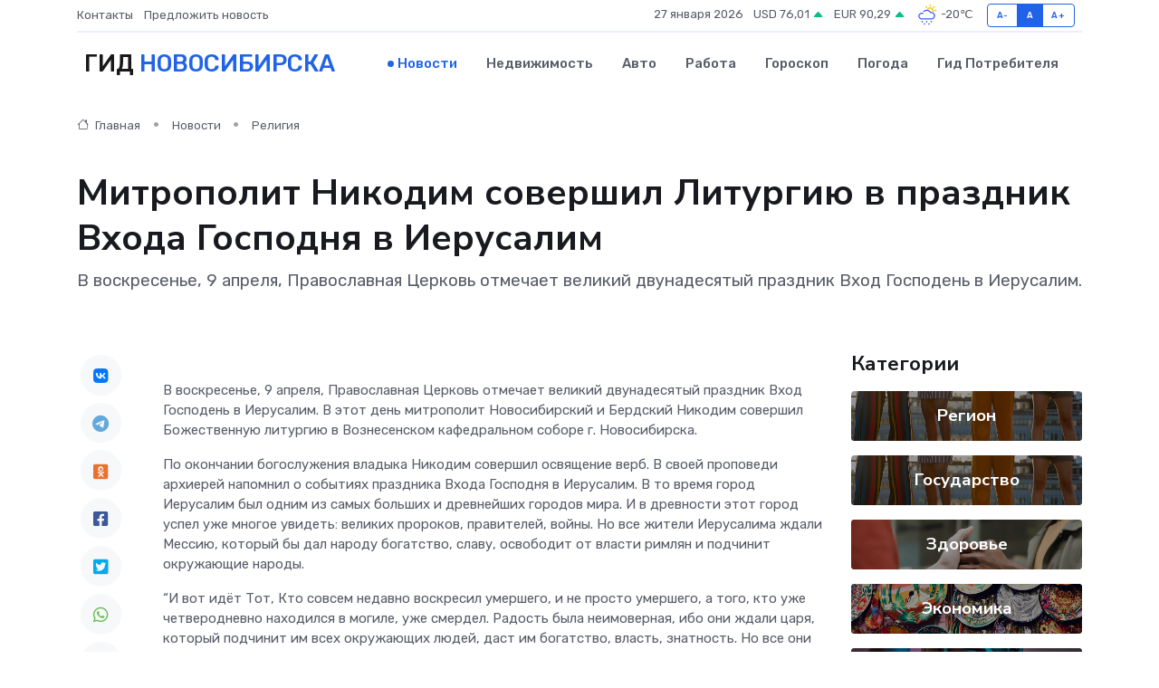

--- FILE ---
content_type: text/html; charset=UTF-8
request_url: https://novosibirsk-gid.ru/news/religiya/mitropolit-nikodim-sovershil-liturgiyu-v-prazdnik-vhoda-gospodnya-v-ierusalim.htm
body_size: 10374
content:
<!DOCTYPE html>
<html lang="ru">
<head>
	<meta charset="utf-8">
	<meta name="csrf-token" content="mLxWZKOJczQMiOiN49bpgdvJzwdwiKFbrLxMp8Lz">
    <meta http-equiv="X-UA-Compatible" content="IE=edge">
    <meta name="viewport" content="width=device-width, initial-scale=1">
    <title>Митрополит Никодим совершил Литургию в праздник Входа Господня в Иерусалим - новости Новосибирска</title>
    <meta name="description" property="description" content="В воскресенье, 9 апреля, Православная Церковь отмечает великий двунадесятый праздник Вход Господень в Иерусалим.">
    
    <meta property="fb:pages" content="105958871990207" />
    <link rel="shortcut icon" type="image/x-icon" href="https://novosibirsk-gid.ru/favicon.svg">
    <link rel="canonical" href="https://novosibirsk-gid.ru/news/religiya/mitropolit-nikodim-sovershil-liturgiyu-v-prazdnik-vhoda-gospodnya-v-ierusalim.htm">
    <link rel="preconnect" href="https://fonts.gstatic.com">
    <link rel="dns-prefetch" href="https://fonts.googleapis.com">
    <link rel="dns-prefetch" href="https://pagead2.googlesyndication.com">
    <link rel="dns-prefetch" href="https://res.cloudinary.com">
    <link href="https://fonts.googleapis.com/css2?family=Nunito+Sans:wght@400;700&family=Rubik:wght@400;500;700&display=swap" rel="stylesheet">
    <link rel="stylesheet" type="text/css" href="https://novosibirsk-gid.ru/assets/font-awesome/css/all.min.css">
    <link rel="stylesheet" type="text/css" href="https://novosibirsk-gid.ru/assets/bootstrap-icons/bootstrap-icons.css">
    <link rel="stylesheet" type="text/css" href="https://novosibirsk-gid.ru/assets/tiny-slider/tiny-slider.css">
    <link rel="stylesheet" type="text/css" href="https://novosibirsk-gid.ru/assets/glightbox/css/glightbox.min.css">
    <link rel="stylesheet" type="text/css" href="https://novosibirsk-gid.ru/assets/plyr/plyr.css">
    <link id="style-switch" rel="stylesheet" type="text/css" href="https://novosibirsk-gid.ru/assets/css/style.css">
    <link rel="stylesheet" type="text/css" href="https://novosibirsk-gid.ru/assets/css/style2.css">

    <meta name="twitter:card" content="summary">
    <meta name="twitter:site" content="@mysite">
    <meta name="twitter:title" content="Митрополит Никодим совершил Литургию в праздник Входа Господня в Иерусалим - новости Новосибирска">
    <meta name="twitter:description" content="В воскресенье, 9 апреля, Православная Церковь отмечает великий двунадесятый праздник Вход Господень в Иерусалим.">
    <meta name="twitter:creator" content="@mysite">
    <meta name="twitter:image:src" content="https://res.cloudinary.com/da59tkbad/image/upload/z7cwneikjgihcwe4nqu7">
    <meta name="twitter:domain" content="novosibirsk-gid.ru">
    <meta name="twitter:card" content="summary_large_image" /><meta name="twitter:image" content="https://res.cloudinary.com/da59tkbad/image/upload/z7cwneikjgihcwe4nqu7">

    <meta property="og:url" content="http://novosibirsk-gid.ru/news/religiya/mitropolit-nikodim-sovershil-liturgiyu-v-prazdnik-vhoda-gospodnya-v-ierusalim.htm">
    <meta property="og:title" content="Митрополит Никодим совершил Литургию в праздник Входа Господня в Иерусалим - новости Новосибирска">
    <meta property="og:description" content="В воскресенье, 9 апреля, Православная Церковь отмечает великий двунадесятый праздник Вход Господень в Иерусалим.">
    <meta property="og:type" content="website">
    <meta property="og:image" content="https://res.cloudinary.com/da59tkbad/image/upload/z7cwneikjgihcwe4nqu7">
    <meta property="og:locale" content="ru_RU">
    <meta property="og:site_name" content="Гид Новосибирска">
    

    <link rel="image_src" href="https://res.cloudinary.com/da59tkbad/image/upload/z7cwneikjgihcwe4nqu7" />

    <link rel="alternate" type="application/rss+xml" href="https://novosibirsk-gid.ru/feed" title="Новосибирск: гид, новости, афиша">
        <script async src="https://pagead2.googlesyndication.com/pagead/js/adsbygoogle.js"></script>
    <script>
        (adsbygoogle = window.adsbygoogle || []).push({
            google_ad_client: "ca-pub-0899253526956684",
            enable_page_level_ads: true
        });
    </script>
        
    
    
    
    <script>if (window.top !== window.self) window.top.location.replace(window.self.location.href);</script>
    <script>if(self != top) { top.location=document.location;}</script>

<!-- Google tag (gtag.js) -->
<script async src="https://www.googletagmanager.com/gtag/js?id=G-71VQP5FD0J"></script>
<script>
  window.dataLayer = window.dataLayer || [];
  function gtag(){dataLayer.push(arguments);}
  gtag('js', new Date());

  gtag('config', 'G-71VQP5FD0J');
</script>
</head>
<body>
<script type="text/javascript" > (function(m,e,t,r,i,k,a){m[i]=m[i]||function(){(m[i].a=m[i].a||[]).push(arguments)}; m[i].l=1*new Date();k=e.createElement(t),a=e.getElementsByTagName(t)[0],k.async=1,k.src=r,a.parentNode.insertBefore(k,a)}) (window, document, "script", "https://mc.yandex.ru/metrika/tag.js", "ym"); ym(56343475, "init", {}); ym(86840228, "init", { clickmap:true, trackLinks:true, accurateTrackBounce:true, webvisor:true });</script> <noscript><div><img src="https://mc.yandex.ru/watch/56343475" style="position:absolute; left:-9999px;" alt="" /><img src="https://mc.yandex.ru/watch/86840228" style="position:absolute; left:-9999px;" alt="" /></div></noscript>
<script type="text/javascript">
    new Image().src = "//counter.yadro.ru/hit?r"+escape(document.referrer)+((typeof(screen)=="undefined")?"":";s"+screen.width+"*"+screen.height+"*"+(screen.colorDepth?screen.colorDepth:screen.pixelDepth))+";u"+escape(document.URL)+";h"+escape(document.title.substring(0,150))+";"+Math.random();
</script>
<!-- Rating@Mail.ru counter -->
<script type="text/javascript">
var _tmr = window._tmr || (window._tmr = []);
_tmr.push({id: "3138453", type: "pageView", start: (new Date()).getTime()});
(function (d, w, id) {
  if (d.getElementById(id)) return;
  var ts = d.createElement("script"); ts.type = "text/javascript"; ts.async = true; ts.id = id;
  ts.src = "https://top-fwz1.mail.ru/js/code.js";
  var f = function () {var s = d.getElementsByTagName("script")[0]; s.parentNode.insertBefore(ts, s);};
  if (w.opera == "[object Opera]") { d.addEventListener("DOMContentLoaded", f, false); } else { f(); }
})(document, window, "topmailru-code");
</script><noscript><div>
<img src="https://top-fwz1.mail.ru/counter?id=3138453;js=na" style="border:0;position:absolute;left:-9999px;" alt="Top.Mail.Ru" />
</div></noscript>
<!-- //Rating@Mail.ru counter -->

<header class="navbar-light navbar-sticky header-static">
    <div class="navbar-top d-none d-lg-block small">
        <div class="container">
            <div class="d-md-flex justify-content-between align-items-center my-1">
                <!-- Top bar left -->
                <ul class="nav">
                    <li class="nav-item">
                        <a class="nav-link ps-0" href="https://novosibirsk-gid.ru/contacts">Контакты</a>
                    </li>
                    <li class="nav-item">
                        <a class="nav-link ps-0" href="https://novosibirsk-gid.ru/sendnews">Предложить новость</a>
                    </li>
                    
                </ul>
                <!-- Top bar right -->
                <div class="d-flex align-items-center">
                    
                    <ul class="list-inline mb-0 text-center text-sm-end me-3">
						<li class="list-inline-item">
							<span>27 января 2026</span>
						</li>
                        <li class="list-inline-item">
                            <a class="nav-link px-0" href="https://novosibirsk-gid.ru/currency">
                                <span>USD 76,01 <i class="bi bi-caret-up-fill text-success"></i></span>
                            </a>
						</li>
                        <li class="list-inline-item">
                            <a class="nav-link px-0" href="https://novosibirsk-gid.ru/currency">
                                <span>EUR 90,29 <i class="bi bi-caret-up-fill text-success"></i></span>
                            </a>
						</li>
						<li class="list-inline-item">
                            <a class="nav-link px-0" href="https://novosibirsk-gid.ru/pogoda">
                                <svg xmlns="http://www.w3.org/2000/svg" width="25" height="25" viewBox="0 0 30 30"><path fill="#315EFB" d="M18 26a1 1 0 1 0 0 2 1 1 0 0 0 0-2m-6 0a1 1 0 1 0 0 2 1 1 0 0 0 0-2m9-3a1 1 0 1 0 0 2 1 1 0 0 0 0-2m-6 0a1 1 0 1 0 0 2 1 1 0 0 0 0-2m-5 1a1 1 0 1 1-2 0 1 1 0 0 1 2 0zM0 0v30V0zm30 0v30V0zm-4.964 13.066a4.948 4.948 0 0 1 0 5.868A4.99 4.99 0 0 1 20.99 21H8.507a4.49 4.49 0 0 1-3.64-1.86 4.458 4.458 0 0 1 0-5.281A4.491 4.491 0 0 1 8.506 12c.686 0 1.37.159 1.996.473a.5.5 0 0 1 .16.766l-.33.399a.502.502 0 0 1-.598.132 2.976 2.976 0 0 0-3.346.608 3.007 3.007 0 0 0 .334 4.532c.527.396 1.177.59 1.836.59H20.94a3.54 3.54 0 0 0 2.163-.711 3.497 3.497 0 0 0 1.358-3.206 3.45 3.45 0 0 0-.706-1.727A3.486 3.486 0 0 0 20.99 12.5c-.07 0-.138.016-.208.02-.328.02-.645.085-.947.192a.496.496 0 0 1-.63-.287 4.637 4.637 0 0 0-.445-.874 4.495 4.495 0 0 0-.584-.733A4.461 4.461 0 0 0 14.998 9.5a4.46 4.46 0 0 0-3.177 1.318 2.326 2.326 0 0 0-.135.147.5.5 0 0 1-.592.131 5.78 5.78 0 0 0-.453-.19.5.5 0 0 1-.21-.79A5.97 5.97 0 0 1 14.998 8a5.97 5.97 0 0 1 4.237 1.757c.398.399.704.85.966 1.319.262-.042.525-.076.79-.076a4.99 4.99 0 0 1 4.045 2.066zM0 0v30V0zm30 0v30V0z"></path><path fill="#FFC000" d="M25.335 3.313a.5.5 0 0 0-.708 0l-1.414 1.414a.5.5 0 0 0 0 .707l.354.353a.5.5 0 0 0 .707 0l1.413-1.414a.5.5 0 0 0 0-.707l-.352-.353zm-10.958 0a.5.5 0 0 0-.708 0l-.353.353a.5.5 0 0 0 0 .707l1.414 1.414a.5.5 0 0 0 .707 0l.354-.353a.5.5 0 0 0 0-.707l-1.414-1.414zM25.501 8.75a.5.5 0 0 0-.5.5v.5a.5.5 0 0 0 .5.5h2a.5.5 0 0 0 .499-.5v-.5a.5.5 0 0 0-.5-.5h-2zM19.25 1a.5.5 0 0 0-.499.5v2a.5.5 0 0 0 .5.5h.5a.5.5 0 0 0 .5-.5v-2a.5.5 0 0 0-.5-.5h-.5zm-3.98 7.025C15.883 6.268 17.536 5 19.5 5A4.5 4.5 0 0 1 24 9.5c0 .784-.22 1.511-.572 2.153a4.997 4.997 0 0 0-1.406-.542A2.976 2.976 0 0 0 22.5 9.5c0-1.655-1.346-3-3-3a3 3 0 0 0-2.74 1.791 5.994 5.994 0 0 0-1.49-.266zM0 0v30V0zm30 0v30V0z"></path></svg>
                                <span>-20&#8451;</span>
                            </a>
						</li>
					</ul>

                    <!-- Font size accessibility START -->
                    <div class="btn-group me-2" role="group" aria-label="font size changer">
                        <input type="radio" class="btn-check" name="fntradio" id="font-sm">
                        <label class="btn btn-xs btn-outline-primary mb-0" for="font-sm">A-</label>

                        <input type="radio" class="btn-check" name="fntradio" id="font-default" checked>
                        <label class="btn btn-xs btn-outline-primary mb-0" for="font-default">A</label>

                        <input type="radio" class="btn-check" name="fntradio" id="font-lg">
                        <label class="btn btn-xs btn-outline-primary mb-0" for="font-lg">A+</label>
                    </div>

                    
                </div>
            </div>
            <!-- Divider -->
            <div class="border-bottom border-2 border-primary opacity-1"></div>
        </div>
    </div>

    <!-- Logo Nav START -->
    <nav class="navbar navbar-expand-lg">
        <div class="container">
            <!-- Logo START -->
            <a class="navbar-brand" href="https://novosibirsk-gid.ru" style="text-align: end;">
                
                			<span class="ms-2 fs-3 text-uppercase fw-normal">Гид <span style="color: #2163e8;">Новосибирска</span></span>
                            </a>
            <!-- Logo END -->

            <!-- Responsive navbar toggler -->
            <button class="navbar-toggler ms-auto" type="button" data-bs-toggle="collapse"
                data-bs-target="#navbarCollapse" aria-controls="navbarCollapse" aria-expanded="false"
                aria-label="Toggle navigation">
                <span class="text-body h6 d-none d-sm-inline-block">Menu</span>
                <span class="navbar-toggler-icon"></span>
            </button>

            <!-- Main navbar START -->
            <div class="collapse navbar-collapse" id="navbarCollapse">
                <ul class="navbar-nav navbar-nav-scroll mx-auto">
                                        <li class="nav-item"> <a class="nav-link active" href="https://novosibirsk-gid.ru/news">Новости</a></li>
                                        <li class="nav-item"> <a class="nav-link" href="https://novosibirsk-gid.ru/realty">Недвижимость</a></li>
                                        <li class="nav-item"> <a class="nav-link" href="https://novosibirsk-gid.ru/auto">Авто</a></li>
                                        <li class="nav-item"> <a class="nav-link" href="https://novosibirsk-gid.ru/job">Работа</a></li>
                                        <li class="nav-item"> <a class="nav-link" href="https://novosibirsk-gid.ru/horoscope">Гороскоп</a></li>
                                        <li class="nav-item"> <a class="nav-link" href="https://novosibirsk-gid.ru/pogoda">Погода</a></li>
                                        <li class="nav-item"> <a class="nav-link" href="https://novosibirsk-gid.ru/poleznoe">Гид потребителя</a></li>
                                    </ul>
            </div>
            <!-- Main navbar END -->

            
        </div>
    </nav>
    <!-- Logo Nav END -->
</header>
    <main>
        <!-- =======================
                Main content START -->
        <section class="pt-3 pb-lg-5">
            <div class="container" data-sticky-container>
                <div class="row">
                    <!-- Main Post START -->
                    <div class="col-lg-9">
                        <!-- Categorie Detail START -->
                        <div class="mb-4">
							<nav aria-label="breadcrumb" itemscope itemtype="http://schema.org/BreadcrumbList">
								<ol class="breadcrumb breadcrumb-dots">
									<li class="breadcrumb-item" itemprop="itemListElement" itemscope itemtype="http://schema.org/ListItem">
										<meta itemprop="name" content="Гид Новосибирска">
										<meta itemprop="position" content="1">
										<meta itemprop="item" content="https://novosibirsk-gid.ru">
										<a itemprop="url" href="https://novosibirsk-gid.ru">
										<i class="bi bi-house me-1"></i> Главная
										</a>
									</li>
									<li class="breadcrumb-item" itemprop="itemListElement" itemscope itemtype="http://schema.org/ListItem">
										<meta itemprop="name" content="Новости">
										<meta itemprop="position" content="2">
										<meta itemprop="item" content="https://novosibirsk-gid.ru/news">
										<a itemprop="url" href="https://novosibirsk-gid.ru/news"> Новости</a>
									</li>
									<li class="breadcrumb-item" aria-current="page" itemprop="itemListElement" itemscope itemtype="http://schema.org/ListItem">
										<meta itemprop="name" content="Религия">
										<meta itemprop="position" content="3">
										<meta itemprop="item" content="https://novosibirsk-gid.ru/news/religiya">
										<a itemprop="url" href="https://novosibirsk-gid.ru/news/religiya"> Религия</a>
									</li>
									<li aria-current="page" itemprop="itemListElement" itemscope itemtype="http://schema.org/ListItem">
									<meta itemprop="name" content="Митрополит Никодим совершил Литургию в праздник Входа Господня в Иерусалим">
									<meta itemprop="position" content="4" />
									<meta itemprop="item" content="https://novosibirsk-gid.ru/news/religiya/mitropolit-nikodim-sovershil-liturgiyu-v-prazdnik-vhoda-gospodnya-v-ierusalim.htm">
									</li>
								</ol>
							</nav>
						
                        </div>
                    </div>
                </div>
                <div class="row align-items-center">
                                                        <!-- Content -->
                    <div class="col-md-12 mt-4 mt-md-0">
                                            <h1 class="display-6">Митрополит Никодим совершил Литургию в праздник Входа Господня в Иерусалим</h1>
                        <p class="lead">В воскресенье, 9 апреля, Православная Церковь отмечает великий двунадесятый праздник Вход Господень в Иерусалим.</p>
                    </div>
				                                    </div>
            </div>
        </section>
        <!-- =======================
        Main START -->
        <section class="pt-0">
            <div class="container position-relative" data-sticky-container>
                <div class="row">
                    <!-- Left sidebar START -->
                    <div class="col-md-1">
                        <div class="text-start text-lg-center mb-5" data-sticky data-margin-top="80" data-sticky-for="767">
                            <style>
                                .fa-vk::before {
                                    color: #07f;
                                }
                                .fa-telegram::before {
                                    color: #64a9dc;
                                }
                                .fa-facebook-square::before {
                                    color: #3b5998;
                                }
                                .fa-odnoklassniki-square::before {
                                    color: #eb722e;
                                }
                                .fa-twitter-square::before {
                                    color: #00aced;
                                }
                                .fa-whatsapp::before {
                                    color: #65bc54;
                                }
                                .fa-viber::before {
                                    color: #7b519d;
                                }
                                .fa-moimir svg {
                                    background-color: #168de2;
                                    height: 18px;
                                    width: 18px;
                                    background-size: 18px 18px;
                                    border-radius: 4px;
                                    margin-bottom: 2px;
                                }
                            </style>
                            <ul class="nav text-white-force">
                                <li class="nav-item">
                                    <a class="nav-link icon-md rounded-circle m-1 p-0 fs-5 bg-light" href="https://vk.com/share.php?url=https://novosibirsk-gid.ru/news/religiya/mitropolit-nikodim-sovershil-liturgiyu-v-prazdnik-vhoda-gospodnya-v-ierusalim.htm&title=Митрополит Никодим совершил Литургию в праздник Входа Господня в Иерусалим - новости Новосибирска&utm_source=share" rel="nofollow" target="_blank">
                                        <i class="fab fa-vk align-middle text-body"></i>
                                    </a>
                                </li>
                                <li class="nav-item">
                                    <a class="nav-link icon-md rounded-circle m-1 p-0 fs-5 bg-light" href="https://t.me/share/url?url=https://novosibirsk-gid.ru/news/religiya/mitropolit-nikodim-sovershil-liturgiyu-v-prazdnik-vhoda-gospodnya-v-ierusalim.htm&text=Митрополит Никодим совершил Литургию в праздник Входа Господня в Иерусалим - новости Новосибирска&utm_source=share" rel="nofollow" target="_blank">
                                        <i class="fab fa-telegram align-middle text-body"></i>
                                    </a>
                                </li>
                                <li class="nav-item">
                                    <a class="nav-link icon-md rounded-circle m-1 p-0 fs-5 bg-light" href="https://connect.ok.ru/offer?url=https://novosibirsk-gid.ru/news/religiya/mitropolit-nikodim-sovershil-liturgiyu-v-prazdnik-vhoda-gospodnya-v-ierusalim.htm&title=Митрополит Никодим совершил Литургию в праздник Входа Господня в Иерусалим - новости Новосибирска&utm_source=share" rel="nofollow" target="_blank">
                                        <i class="fab fa-odnoklassniki-square align-middle text-body"></i>
                                    </a>
                                </li>
                                <li class="nav-item">
                                    <a class="nav-link icon-md rounded-circle m-1 p-0 fs-5 bg-light" href="https://www.facebook.com/sharer.php?src=sp&u=https://novosibirsk-gid.ru/news/religiya/mitropolit-nikodim-sovershil-liturgiyu-v-prazdnik-vhoda-gospodnya-v-ierusalim.htm&title=Митрополит Никодим совершил Литургию в праздник Входа Господня в Иерусалим - новости Новосибирска&utm_source=share" rel="nofollow" target="_blank">
                                        <i class="fab fa-facebook-square align-middle text-body"></i>
                                    </a>
                                </li>
                                <li class="nav-item">
                                    <a class="nav-link icon-md rounded-circle m-1 p-0 fs-5 bg-light" href="https://twitter.com/intent/tweet?text=Митрополит Никодим совершил Литургию в праздник Входа Господня в Иерусалим - новости Новосибирска&url=https://novosibirsk-gid.ru/news/religiya/mitropolit-nikodim-sovershil-liturgiyu-v-prazdnik-vhoda-gospodnya-v-ierusalim.htm&utm_source=share" rel="nofollow" target="_blank">
                                        <i class="fab fa-twitter-square align-middle text-body"></i>
                                    </a>
                                </li>
                                <li class="nav-item">
                                    <a class="nav-link icon-md rounded-circle m-1 p-0 fs-5 bg-light" href="https://api.whatsapp.com/send?text=Митрополит Никодим совершил Литургию в праздник Входа Господня в Иерусалим - новости Новосибирска https://novosibirsk-gid.ru/news/religiya/mitropolit-nikodim-sovershil-liturgiyu-v-prazdnik-vhoda-gospodnya-v-ierusalim.htm&utm_source=share" rel="nofollow" target="_blank">
                                        <i class="fab fa-whatsapp align-middle text-body"></i>
                                    </a>
                                </li>
                                <li class="nav-item">
                                    <a class="nav-link icon-md rounded-circle m-1 p-0 fs-5 bg-light" href="viber://forward?text=Митрополит Никодим совершил Литургию в праздник Входа Господня в Иерусалим - новости Новосибирска https://novosibirsk-gid.ru/news/religiya/mitropolit-nikodim-sovershil-liturgiyu-v-prazdnik-vhoda-gospodnya-v-ierusalim.htm&utm_source=share" rel="nofollow" target="_blank">
                                        <i class="fab fa-viber align-middle text-body"></i>
                                    </a>
                                </li>
                                <li class="nav-item">
                                    <a class="nav-link icon-md rounded-circle m-1 p-0 fs-5 bg-light" href="https://connect.mail.ru/share?url=https://novosibirsk-gid.ru/news/religiya/mitropolit-nikodim-sovershil-liturgiyu-v-prazdnik-vhoda-gospodnya-v-ierusalim.htm&title=Митрополит Никодим совершил Литургию в праздник Входа Господня в Иерусалим - новости Новосибирска&utm_source=share" rel="nofollow" target="_blank">
                                        <i class="fab fa-moimir align-middle text-body"><svg viewBox='0 0 24 24' xmlns='http://www.w3.org/2000/svg'><path d='M8.889 9.667a1.333 1.333 0 100-2.667 1.333 1.333 0 000 2.667zm6.222 0a1.333 1.333 0 100-2.667 1.333 1.333 0 000 2.667zm4.77 6.108l-1.802-3.028a.879.879 0 00-1.188-.307.843.843 0 00-.313 1.166l.214.36a6.71 6.71 0 01-4.795 1.996 6.711 6.711 0 01-4.792-1.992l.217-.364a.844.844 0 00-.313-1.166.878.878 0 00-1.189.307l-1.8 3.028a.844.844 0 00.312 1.166.88.88 0 001.189-.307l.683-1.147a8.466 8.466 0 005.694 2.18 8.463 8.463 0 005.698-2.184l.685 1.151a.873.873 0 001.189.307.844.844 0 00.312-1.166z' fill='#FFF' fill-rule='evenodd'/></svg></i>
                                    </a>
                                </li>
                                
                            </ul>
                        </div>
                    </div>
                    <!-- Left sidebar END -->

                    <!-- Main Content START -->
                    <div class="col-md-10 col-lg-8 mb-5">
                        <div class="mb-4">
                                                    </div>
                        <div itemscope itemtype="http://schema.org/NewsArticle">
                            <meta itemprop="headline" content="Митрополит Никодим совершил Литургию в праздник Входа Господня в Иерусалим">
                            <meta itemprop="identifier" content="https://novosibirsk-gid.ru/8400553">
                            <span itemprop="articleBody"><p> В воскресенье, 9 апреля, Православная Церковь отмечает великий двунадесятый праздник Вход Господень в Иерусалим. В этот день митрополит Новосибирский и Бердский Никодим совершил Божественную литургию в Вознесенском кафедральном соборе г. Новосибирска. </p> <p> По окончании богослужения владыка Никодим совершил освящение верб. В своей проповеди архиерей напомнил о событиях праздника Входа Господня в Иерусалим. В то время город Иерусалим был одним из самых больших и древнейших городов мира. И в древности этот город успел уже многое увидеть: великих пророков, правителей, войны. Но все жители Иерусалима ждали Мессию, который бы дал народу богатство, славу, освободит от власти римлян и подчинит окружающие народы. </p> <p> &#8220;И вот идёт Тот, Кто совсем недавно воскресил умершего, и не просто умершего, а того, кто уже четверодневно находился в могиле, уже смердел. Радость была неимоверная, ибо они ждали царя, который подчинит им всех окружающих людей, даст им богатство, власть, знатность. Но все они ошиблись &#8211; шел Тот, Кто готовился к крестной смерти, Который знал, что Его убьют. И прошло совсем немного времени, и те, кто кричал &#8220;осанна&#8221;, теперь кричат &#8220;распри, распни Его&#8221;. 
										
											
											

										
</p> <p> Но мы сегодня собрались в храме, потому что мы знаем, Кого мы встречаем. А мы встречаем именно Спасителя душ наших &#8211; Того, Кто идёт в Иерусалим на страдания, на крестную смерть, ибо через Его Воскресение мы с Ним обретаем жизнь вечную. Мы встречаем Господа нашего Иисуса Христа, ибо без Господа не мыслим свое существование и только в Господе можем получить Царство Небесное. </p> <p> Мы сегодня принесли в храм первые цветы земли нашей суровой. Верба расцветает тогда, когда ещё лежит снег, когда ещё могут быть морозы, но для нее это все не важно, ибо верба уже встречает солнце, встречает весну, так и мы сегодня пришли сюда, чтобы встретить грядущего на вольную страсть нашего ради спасения Господа Иисуса Христа. Вся наступающая неделя будет исполнена нашими сопереживаниями страшных и великих дней страстной седмицы. И, встречая сегодня Спасителя нашего, мы жаждем обрести воскресение в Господе нашем. Пусть верба, которую вы сегодня освятили, послужит источником благодати в ваших семьях и напоминанием о том, ради чего грядет Христос, что Он готовится претерпеть ради нас, как Он был мучим, убит, распят и как воскрес, подарив нам жизнь вечную. Аминь&#8221;. </p></span>
                        </div>
                                                                        <div><a href="https://www.pravkarasuk.ru/?p=95164" target="_blank" rel="author">Источник</a></div>
                                                                        <div class="col-12 mt-3"><a href="https://novosibirsk-gid.ru/sendnews">Предложить новость</a></div>
                        <div class="col-12 mt-5">
                            <h2 class="my-3">Последние новости</h2>
                            <div class="row gy-4">
                                <!-- Card item START -->
<div class="col-sm-6">
    <div class="card" itemscope="" itemtype="http://schema.org/BlogPosting">
        <!-- Card img -->
        <div class="position-relative">
                        <img class="card-img" src="https://res.cloudinary.com/da59tkbad/image/upload/c_fill,w_420,h_315,q_auto,g_face/nypcpjnebreubxdrfvks" alt="Под Новосибирском возведут бытовой городок для строителей Интеграда" itemprop="image">
                    </div>
        <div class="card-body px-0 pt-3" itemprop="name">
            <h4 class="card-title" itemprop="headline"><a href="https://novosibirsk-gid.ru/news/region/pod-novosibirskom-vozvedut-bytovoy-gorodok-dlya-stroiteley-integrada.htm"
                    class="btn-link text-reset fw-bold" itemprop="url">Под Новосибирском возведут бытовой городок для строителей Интеграда</a></h4>
            <p class="card-text" itemprop="articleBody">Агентство развития жилищного строительства Новосибирской области ищет подрядчика на обустройство бытового городка для строители микрорайона научно-образовательной деятельности «СмартСити — Новосибирск».</p>
        </div>
        <meta itemprop="author" content="Редактор"/>
        <meta itemscope itemprop="mainEntityOfPage" itemType="https://schema.org/WebPage" itemid="https://novosibirsk-gid.ru/news/region/pod-novosibirskom-vozvedut-bytovoy-gorodok-dlya-stroiteley-integrada.htm"/>
        <meta itemprop="dateModified" content="2025-04-06"/>
        <meta itemprop="datePublished" content="2025-04-06"/>
    </div>
</div>
<!-- Card item END -->
<!-- Card item START -->
<div class="col-sm-6">
    <div class="card" itemscope="" itemtype="http://schema.org/BlogPosting">
        <!-- Card img -->
        <div class="position-relative">
                        <img class="card-img" src="https://novosibirsk-gid.ru/images/noimg-420x315.png" alt="Памп-трек и фестивальная поляна появятся в сквере на Демакова в Новосибирске">
                    </div>
        <div class="card-body px-0 pt-3" itemprop="name">
            <h4 class="card-title" itemprop="headline"><a href="https://novosibirsk-gid.ru/news/region/pamp-trek-i-festivalnaya-polyana-poyavyatsya-v-skvere-na-demakova-v-novosibirske.htm"
                    class="btn-link text-reset fw-bold" itemprop="url">Памп-трек и фестивальная поляна появятся в сквере на Демакова в Новосибирске</a></h4>
            <p class="card-text" itemprop="articleBody">Кроме того, в зеленой зоне будет установлен павильон «Амбар»

На благоустройство сквера на улице Демакова мэрия Новосибирска планирует направить 181 млн рублей.</p>
        </div>
        <meta itemprop="author" content="Редактор"/>
        <meta itemscope itemprop="mainEntityOfPage" itemType="https://schema.org/WebPage" itemid="https://novosibirsk-gid.ru/news/region/pamp-trek-i-festivalnaya-polyana-poyavyatsya-v-skvere-na-demakova-v-novosibirske.htm"/>
        <meta itemprop="dateModified" content="2025-04-06"/>
        <meta itemprop="datePublished" content="2025-04-06"/>
    </div>
</div>
<!-- Card item END -->
<!-- Card item START -->
<div class="col-sm-6">
    <div class="card" itemscope="" itemtype="http://schema.org/BlogPosting">
        <!-- Card img -->
        <div class="position-relative">
                        <img class="card-img" src="https://res.cloudinary.com/da59tkbad/image/upload/c_fill,w_420,h_315,q_auto,g_face/sok0koe3fqglmoow1c1i" alt="Стало известно, когда запустят речные прогулки в&nbsp;Новосибирске" itemprop="image">
                    </div>
        <div class="card-body px-0 pt-3" itemprop="name">
            <h4 class="card-title" itemprop="headline"><a href="https://novosibirsk-gid.ru/news/region/stalo-izvestno-kogda-zapustyat-rechnye-progulki-v-nbsp-novosibirske.htm"
                    class="btn-link text-reset fw-bold" itemprop="url">Стало известно, когда запустят речные прогулки в&nbsp;Новосибирске</a></h4>
            <p class="card-text" itemprop="articleBody">Компания «Речфлот» опубликовала расписание первых в этом сезоне теплоходных прогулок по Оби.</p>
        </div>
        <meta itemprop="author" content="Редактор"/>
        <meta itemscope itemprop="mainEntityOfPage" itemType="https://schema.org/WebPage" itemid="https://novosibirsk-gid.ru/news/region/stalo-izvestno-kogda-zapustyat-rechnye-progulki-v-nbsp-novosibirske.htm"/>
        <meta itemprop="dateModified" content="2025-04-06"/>
        <meta itemprop="datePublished" content="2025-04-06"/>
    </div>
</div>
<!-- Card item END -->
<!-- Card item START -->
<div class="col-sm-6">
    <div class="card" itemscope="" itemtype="http://schema.org/BlogPosting">
        <!-- Card img -->
        <div class="position-relative">
            <img class="card-img" src="https://res.cloudinary.com/dchlllsu2/image/upload/c_fill,w_420,h_315,q_auto,g_face/gum5gveb8e4ybmvanybm" alt="Коррекция фиброза и возрастных изменений: когда показан эндотканевой лифтинг" itemprop="image">
        </div>
        <div class="card-body px-0 pt-3" itemprop="name">
            <h4 class="card-title" itemprop="headline"><a href="https://krasnodar-gid.ru/news/ekonomika/korrekciya-fibroza-i-vozrastnyh-izmeneniy-kogda-pokazan-endotkanevoy-lifting.htm" class="btn-link text-reset fw-bold" itemprop="url">Коррекция фиброза и возрастных изменений: когда показан эндотканевой лифтинг</a></h4>
            <p class="card-text" itemprop="articleBody">Как современная технология помогает вернуть коже упругость, убрать отёки и улучшить рельеф без хирургии</p>
        </div>
        <meta itemprop="author" content="Редактор"/>
        <meta itemscope itemprop="mainEntityOfPage" itemType="https://schema.org/WebPage" itemid="https://krasnodar-gid.ru/news/ekonomika/korrekciya-fibroza-i-vozrastnyh-izmeneniy-kogda-pokazan-endotkanevoy-lifting.htm"/>
        <meta itemprop="dateModified" content="2026-01-27"/>
        <meta itemprop="datePublished" content="2026-01-27"/>
    </div>
</div>
<!-- Card item END -->
                            </div>
                        </div>
						<div class="col-12 bg-primary bg-opacity-10 p-2 mt-3 rounded">
							Здесь вы можете узнать о лучших предложениях и выгодных условиях, чтобы <a href="https://leninogorsk-gid.ru/realty">купить квартиру в Лениногорске</a>
						</div>
                        <!-- Comments START -->
                        <div class="mt-5">
                            <h3>Комментарии (0)</h3>
                        </div>
                        <!-- Comments END -->
                        <!-- Reply START -->
                        <div>
                            <h3>Добавить комментарий</h3>
                            <small>Ваш email не публикуется. Обязательные поля отмечены *</small>
                            <form class="row g-3 mt-2">
                                <div class="col-md-6">
                                    <label class="form-label">Имя *</label>
                                    <input type="text" class="form-control" aria-label="First name">
                                </div>
                                <div class="col-md-6">
                                    <label class="form-label">Email *</label>
                                    <input type="email" class="form-control">
                                </div>
                                <div class="col-12">
                                    <label class="form-label">Текст комментария *</label>
                                    <textarea class="form-control" rows="3"></textarea>
                                </div>
                                <div class="col-12">
                                    <button type="submit" class="btn btn-primary">Оставить комментарий</button>
                                </div>
                            </form>
                        </div>
                        <!-- Reply END -->
                    </div>
                    <!-- Main Content END -->
                    <!-- Right sidebar START -->
                    <div class="col-lg-3 d-none d-lg-block">
                        <div data-sticky data-margin-top="80" data-sticky-for="991">
                            <!-- Categories -->
                            <div>
                                <h4 class="mb-3">Категории</h4>
                                                                    <!-- Category item -->
                                    <div class="text-center mb-3 card-bg-scale position-relative overflow-hidden rounded"
                                        style="background-image:url(https://novosibirsk-gid.ru/assets/images/blog/4by3/07.jpg); background-position: center left; background-size: cover;">
                                        <div class="bg-dark-overlay-4 p-3">
                                            <a href="https://novosibirsk-gid.ru/news/region"
                                                class="stretched-link btn-link fw-bold text-white h5">Регион</a>
                                        </div>
                                    </div>
                                                                    <!-- Category item -->
                                    <div class="text-center mb-3 card-bg-scale position-relative overflow-hidden rounded"
                                        style="background-image:url(https://novosibirsk-gid.ru/assets/images/blog/4by3/07.jpg); background-position: center left; background-size: cover;">
                                        <div class="bg-dark-overlay-4 p-3">
                                            <a href="https://novosibirsk-gid.ru/news/gosudarstvo"
                                                class="stretched-link btn-link fw-bold text-white h5">Государство</a>
                                        </div>
                                    </div>
                                                                    <!-- Category item -->
                                    <div class="text-center mb-3 card-bg-scale position-relative overflow-hidden rounded"
                                        style="background-image:url(https://novosibirsk-gid.ru/assets/images/blog/4by3/09.jpg); background-position: center left; background-size: cover;">
                                        <div class="bg-dark-overlay-4 p-3">
                                            <a href="https://novosibirsk-gid.ru/news/zdorove"
                                                class="stretched-link btn-link fw-bold text-white h5">Здоровье</a>
                                        </div>
                                    </div>
                                                                    <!-- Category item -->
                                    <div class="text-center mb-3 card-bg-scale position-relative overflow-hidden rounded"
                                        style="background-image:url(https://novosibirsk-gid.ru/assets/images/blog/4by3/04.jpg); background-position: center left; background-size: cover;">
                                        <div class="bg-dark-overlay-4 p-3">
                                            <a href="https://novosibirsk-gid.ru/news/ekonomika"
                                                class="stretched-link btn-link fw-bold text-white h5">Экономика</a>
                                        </div>
                                    </div>
                                                                    <!-- Category item -->
                                    <div class="text-center mb-3 card-bg-scale position-relative overflow-hidden rounded"
                                        style="background-image:url(https://novosibirsk-gid.ru/assets/images/blog/4by3/08.jpg); background-position: center left; background-size: cover;">
                                        <div class="bg-dark-overlay-4 p-3">
                                            <a href="https://novosibirsk-gid.ru/news/politika"
                                                class="stretched-link btn-link fw-bold text-white h5">Политика</a>
                                        </div>
                                    </div>
                                                                    <!-- Category item -->
                                    <div class="text-center mb-3 card-bg-scale position-relative overflow-hidden rounded"
                                        style="background-image:url(https://novosibirsk-gid.ru/assets/images/blog/4by3/09.jpg); background-position: center left; background-size: cover;">
                                        <div class="bg-dark-overlay-4 p-3">
                                            <a href="https://novosibirsk-gid.ru/news/nauka-i-obrazovanie"
                                                class="stretched-link btn-link fw-bold text-white h5">Наука и Образование</a>
                                        </div>
                                    </div>
                                                                    <!-- Category item -->
                                    <div class="text-center mb-3 card-bg-scale position-relative overflow-hidden rounded"
                                        style="background-image:url(https://novosibirsk-gid.ru/assets/images/blog/4by3/04.jpg); background-position: center left; background-size: cover;">
                                        <div class="bg-dark-overlay-4 p-3">
                                            <a href="https://novosibirsk-gid.ru/news/proisshestviya"
                                                class="stretched-link btn-link fw-bold text-white h5">Происшествия</a>
                                        </div>
                                    </div>
                                                                    <!-- Category item -->
                                    <div class="text-center mb-3 card-bg-scale position-relative overflow-hidden rounded"
                                        style="background-image:url(https://novosibirsk-gid.ru/assets/images/blog/4by3/09.jpg); background-position: center left; background-size: cover;">
                                        <div class="bg-dark-overlay-4 p-3">
                                            <a href="https://novosibirsk-gid.ru/news/religiya"
                                                class="stretched-link btn-link fw-bold text-white h5">Религия</a>
                                        </div>
                                    </div>
                                                                    <!-- Category item -->
                                    <div class="text-center mb-3 card-bg-scale position-relative overflow-hidden rounded"
                                        style="background-image:url(https://novosibirsk-gid.ru/assets/images/blog/4by3/09.jpg); background-position: center left; background-size: cover;">
                                        <div class="bg-dark-overlay-4 p-3">
                                            <a href="https://novosibirsk-gid.ru/news/kultura"
                                                class="stretched-link btn-link fw-bold text-white h5">Культура</a>
                                        </div>
                                    </div>
                                                                    <!-- Category item -->
                                    <div class="text-center mb-3 card-bg-scale position-relative overflow-hidden rounded"
                                        style="background-image:url(https://novosibirsk-gid.ru/assets/images/blog/4by3/03.jpg); background-position: center left; background-size: cover;">
                                        <div class="bg-dark-overlay-4 p-3">
                                            <a href="https://novosibirsk-gid.ru/news/sport"
                                                class="stretched-link btn-link fw-bold text-white h5">Спорт</a>
                                        </div>
                                    </div>
                                                                    <!-- Category item -->
                                    <div class="text-center mb-3 card-bg-scale position-relative overflow-hidden rounded"
                                        style="background-image:url(https://novosibirsk-gid.ru/assets/images/blog/4by3/08.jpg); background-position: center left; background-size: cover;">
                                        <div class="bg-dark-overlay-4 p-3">
                                            <a href="https://novosibirsk-gid.ru/news/obschestvo"
                                                class="stretched-link btn-link fw-bold text-white h5">Общество</a>
                                        </div>
                                    </div>
                                                            </div>
                        </div>
                    </div>
                    <!-- Right sidebar END -->
                </div>
        </section>
    </main>
<footer class="bg-dark pt-5">
    
    <!-- Footer copyright START -->
    <div class="bg-dark-overlay-3 mt-5">
        <div class="container">
            <div class="row align-items-center justify-content-md-between py-4">
                <div class="col-md-6">
                    <!-- Copyright -->
                    <div class="text-center text-md-start text-primary-hover text-muted">
                        &#169;2026 Новосибирск. Все права защищены.
                    </div>
                </div>
                
            </div>
        </div>
    </div>
    <!-- Footer copyright END -->
    <script type="application/ld+json">
        {"@context":"https:\/\/schema.org","@type":"Organization","name":"\u041d\u043e\u0432\u043e\u0441\u0438\u0431\u0438\u0440\u0441\u043a - \u0433\u0438\u0434, \u043d\u043e\u0432\u043e\u0441\u0442\u0438, \u0430\u0444\u0438\u0448\u0430","url":"https:\/\/novosibirsk-gid.ru","sameAs":["https:\/\/vk.com\/public208113039","https:\/\/t.me\/novosibirsk_gid"]}
    </script>
</footer>
<!-- Back to top -->
<div class="back-top"><i class="bi bi-arrow-up-short"></i></div>
<script src="https://novosibirsk-gid.ru/assets/bootstrap/js/bootstrap.bundle.min.js"></script>
<script src="https://novosibirsk-gid.ru/assets/tiny-slider/tiny-slider.js"></script>
<script src="https://novosibirsk-gid.ru/assets/sticky-js/sticky.min.js"></script>
<script src="https://novosibirsk-gid.ru/assets/glightbox/js/glightbox.min.js"></script>
<script src="https://novosibirsk-gid.ru/assets/plyr/plyr.js"></script>
<script src="https://novosibirsk-gid.ru/assets/js/functions.js"></script>
<script src="https://yastatic.net/share2/share.js" async></script>
<script defer src="https://static.cloudflareinsights.com/beacon.min.js/vcd15cbe7772f49c399c6a5babf22c1241717689176015" integrity="sha512-ZpsOmlRQV6y907TI0dKBHq9Md29nnaEIPlkf84rnaERnq6zvWvPUqr2ft8M1aS28oN72PdrCzSjY4U6VaAw1EQ==" data-cf-beacon='{"version":"2024.11.0","token":"37e838bb966a47b2be25884d9387ab67","r":1,"server_timing":{"name":{"cfCacheStatus":true,"cfEdge":true,"cfExtPri":true,"cfL4":true,"cfOrigin":true,"cfSpeedBrain":true},"location_startswith":null}}' crossorigin="anonymous"></script>
</body>
</html>


--- FILE ---
content_type: text/html; charset=utf-8
request_url: https://www.google.com/recaptcha/api2/aframe
body_size: 266
content:
<!DOCTYPE HTML><html><head><meta http-equiv="content-type" content="text/html; charset=UTF-8"></head><body><script nonce="wTloUTrN8SGe-WwIoX7k7w">/** Anti-fraud and anti-abuse applications only. See google.com/recaptcha */ try{var clients={'sodar':'https://pagead2.googlesyndication.com/pagead/sodar?'};window.addEventListener("message",function(a){try{if(a.source===window.parent){var b=JSON.parse(a.data);var c=clients[b['id']];if(c){var d=document.createElement('img');d.src=c+b['params']+'&rc='+(localStorage.getItem("rc::a")?sessionStorage.getItem("rc::b"):"");window.document.body.appendChild(d);sessionStorage.setItem("rc::e",parseInt(sessionStorage.getItem("rc::e")||0)+1);localStorage.setItem("rc::h",'1769475919822');}}}catch(b){}});window.parent.postMessage("_grecaptcha_ready", "*");}catch(b){}</script></body></html>